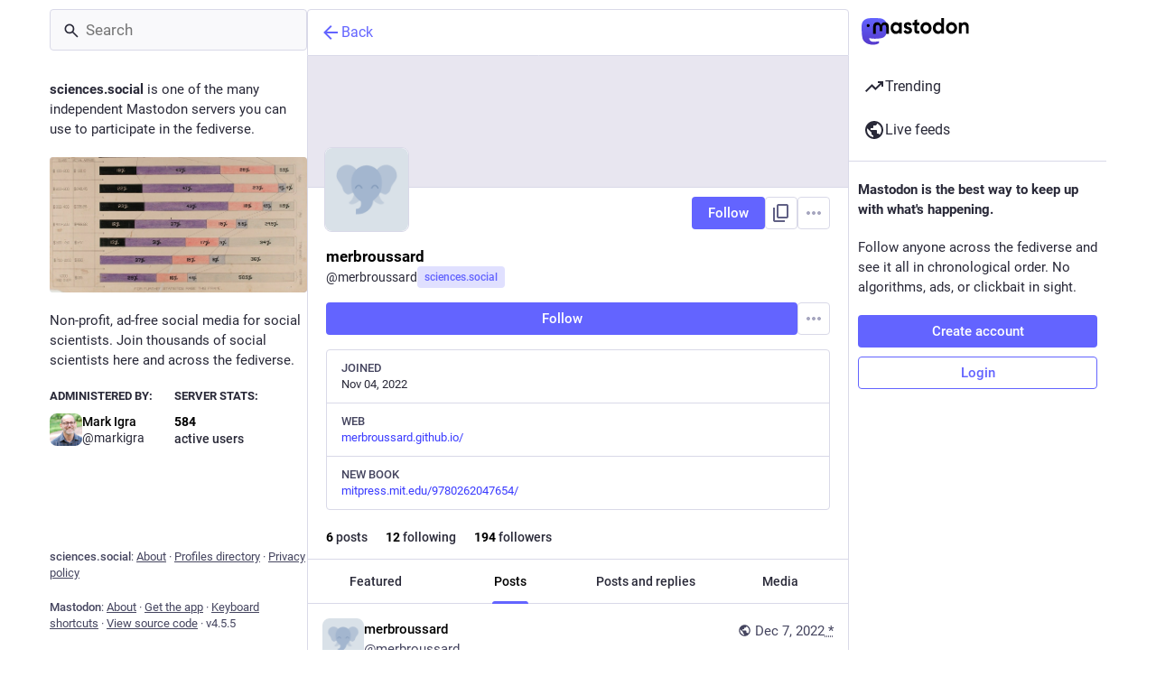

--- FILE ---
content_type: text/css; charset=utf-8
request_url: https://sciences.social/css/custom-279ad0b2.css
body_size: 407
content:
div.user_invite_request_text span.hint:before {
    font-weight: bold;
    content: "Provide your full name and role in social science. ";
}

#user_invite_request_attributes_text {
    background-image:url("data:image/svg+xml;utf8,<svg xmlns='http://www.w3.org/2000/svg' version='1.1' height='300px' width='500px'><text x='0' y='15' fill='gray' font-family='Arial, Helvetica, sans-serif' font-size='15'>Include full name and role in social science</text></svg>");
       background-repeat: no-repeat;
}

#user_invite_request_attributes_text:focus {
    background-image: none;
}





--- FILE ---
content_type: text/javascript
request_url: https://sciences.social/packs/verified_badge-CEF_3fMz.js
body_size: 374
content:
import{j as i}from"./client-By3tlFYA.js";import{a5 as t,bD as n,av as o}from"./useSelectableClick-C6FBaLSu.js";const m=(e,r,s)=>{if(e==="rel"&&s==="a")return r==="me"?null:[e,r.split(" ").filter(a=>a!=="me").join(" ")]},f=({link:e})=>i.jsxs("span",{className:"verified-badge",children:[i.jsx(t,{id:"check",icon:n,className:"verified-badge__mark"}),i.jsx(o,{as:"span",htmlString:e,onAttribute:m})]});export{f as V};
//# sourceMappingURL=verified_badge-CEF_3fMz.js.map


--- FILE ---
content_type: text/javascript
request_url: https://sciences.social/packs/chevron_left-tY77j9LU.js
body_size: 288
content:
import{r as t}from"./index-TEHZzOO_.js";const o=e=>t.createElement("svg",{xmlns:"http://www.w3.org/2000/svg",height:24,viewBox:"0 -960 960 960",width:24,...e},t.createElement("path",{d:"M560-240 320-480l240-240 56 56-184 184 184 184-56 56Z"}));export{o as S};
//# sourceMappingURL=chevron_left-tY77j9LU.js.map
